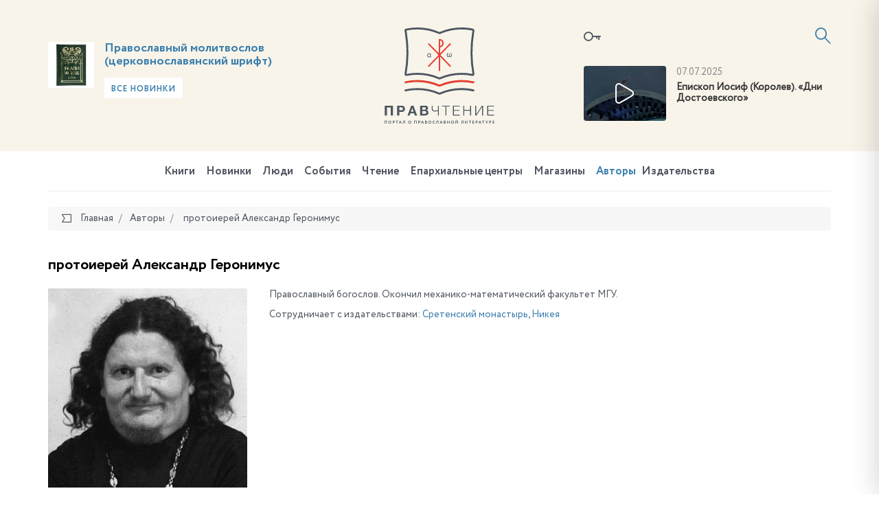

--- FILE ---
content_type: text/html; charset=UTF-8
request_url: https://pravchtenie.ru/avtory/protoierey-aleksandr-geronimus/
body_size: 13490
content:
<!DOCTYPE html>
<html xml:lang="ru" lang="ru">
<head>
    <script>var SITE_ID = 's1';</script>
    <meta http-equiv="x-ua-compatible" content="ie=edge">
    <meta name="viewport" content="width=device-width, initial-scale=1, shrink-to-fit=no">

    <link rel="apple-touch-icon" href="/local/templates/pravchtenie/favicons/apple-icon.png">
    <link rel="apple-touch-icon" sizes="57x57" href="/local/templates/pravchtenie/favicons/apple-icon-57x57.png">
    <link rel="apple-touch-icon" sizes="60x60" href="/local/templates/pravchtenie/favicons/apple-icon-60x60.png">
    <link rel="apple-touch-icon" sizes="72x72" href="/local/templates/pravchtenie/favicons/apple-icon-72x72.png">
    <link rel="apple-touch-icon" sizes="76x76" href="/local/templates/pravchtenie/favicons/apple-icon-76x76.png">
    <link rel="apple-touch-icon" sizes="114x114" href="/local/templates/pravchtenie/favicons/apple-icon-114x114.png">
    <link rel="apple-touch-icon" sizes="120x120" href="/local/templates/pravchtenie/favicons/apple-icon-120x120.png">
    <link rel="apple-touch-icon" sizes="144x144" href="/local/templates/pravchtenie/favicons/apple-icon-144x144.png">
    <link rel="apple-touch-icon" sizes="152x152" href="/local/templates/pravchtenie/favicons/apple-icon-152x152.png">
    <link rel="apple-touch-icon" sizes="180x180" href="/local/templates/pravchtenie/favicons/apple-icon-180x180.png">

    <link type="image/x-icon" href="/local/templates/pravchtenie/favicons/favicon.ico" rel="icon">
    <link rel="icon" type="image/png" href="/local/templates/pravchtenie/favicons/favicon-96x96.png" sizes="96x96">
    <link rel="icon" type="image/png" href="/local/templates/pravchtenie/favicons/favicon-96x96.png" sizes="96x96">
    <link rel="icon" type="image/png" href="/local/templates/pravchtenie/favicons/favicon-32x32.png" sizes="32x32">
    <link rel="icon" type="image/png" href="/local/templates/pravchtenie/favicons/favicon-16x16.png" sizes="16x16">

    <link rel="icon" type="image/png" href="/local/templates/pravchtenie/favicons/android-icon-192x192.png" sizes="192x192">
    <link rel="icon" type="image/png" href="/local/templates/pravchtenie/favicons/android-icon-144x144.png" sizes="144x144">
    <link rel="icon" type="image/png" href="/local/templates/pravchtenie/favicons/android-icon-96x96.png" sizes="96x96">

    <link rel="manifest" href="/local/templates/pravchtenie/favicons/manifest.json">
    <link rel="mask-icon" href="/local/templates/pravchtenie/favicons/safari-pinned-tab.svg" color="#5bbad5">
    <meta name="msapplication-TileColor" content="#da532c">
    <meta name="msapplication-TileImage" content="/local/templates/pravchtenie/favicons/ms-icon-70x70.png" sizes="70x70">
    <meta name="msapplication-TileImage" content="/local/templates/pravchtenie/favicons/ms-icon-144x144.png" sizes="144x144">
    <meta name="msapplication-TileImage" content="/local/templates/pravchtenie/favicons/ms-icon-150x150.png" sizes="150x150">
    <meta name="msapplication-TileImage" content="/local/templates/pravchtenie/favicons/ms-icon-310x310.png" sizes="310x310">
    <meta name="theme-color" content="#ffffff">

    <meta http-equiv="Content-Type" content="text/html; charset=UTF-8" />
<link href="/bitrix/js/ui/design-tokens/dist/ui.design-tokens.css?174652851326358" type="text/css"  rel="stylesheet" />
<link href="/bitrix/js/ui/fonts/opensans/ui.font.opensans.css?17465285142555" type="text/css"  rel="stylesheet" />
<link href="/bitrix/js/main/popup/dist/main.popup.bundle.css?175043285431694" type="text/css"  rel="stylesheet" />
<link href="/bitrix/js/socialservices/css/ss.css?17465285105185" type="text/css"  rel="stylesheet" />
<link href="/local/templates/pravchtenie/css/fonts.min.css?14987286615912" type="text/css"  data-template-style="true"  rel="stylesheet" />
<link href="/local/templates/pravchtenie/css/main.css?15899769821459131" type="text/css"  data-template-style="true"  rel="stylesheet" />
<link href="/local/templates/pravchtenie/components/bitrix/socserv.auth.form/icons/style.css?14987286611957" type="text/css"  data-template-style="true"  rel="stylesheet" />
<script>if(!window.BX)window.BX={};if(!window.BX.message)window.BX.message=function(mess){if(typeof mess==='object'){for(let i in mess) {BX.message[i]=mess[i];} return true;}};</script>
<script>(window.BX||top.BX).message({"pull_server_enabled":"N","pull_config_timestamp":0,"shared_worker_allowed":"Y","pull_guest_mode":"N","pull_guest_user_id":0,"pull_worker_mtime":1746528515});(window.BX||top.BX).message({"PULL_OLD_REVISION":"Для продолжения корректной работы с сайтом необходимо перезагрузить страницу."});</script>
<script>(window.BX||top.BX).message({"JS_CORE_LOADING":"Загрузка...","JS_CORE_NO_DATA":"- Нет данных -","JS_CORE_WINDOW_CLOSE":"Закрыть","JS_CORE_WINDOW_EXPAND":"Развернуть","JS_CORE_WINDOW_NARROW":"Свернуть в окно","JS_CORE_WINDOW_SAVE":"Сохранить","JS_CORE_WINDOW_CANCEL":"Отменить","JS_CORE_WINDOW_CONTINUE":"Продолжить","JS_CORE_H":"ч","JS_CORE_M":"м","JS_CORE_S":"с","JSADM_AI_HIDE_EXTRA":"Скрыть лишние","JSADM_AI_ALL_NOTIF":"Показать все","JSADM_AUTH_REQ":"Требуется авторизация!","JS_CORE_WINDOW_AUTH":"Войти","JS_CORE_IMAGE_FULL":"Полный размер"});</script>

<script src="/bitrix/js/main/core/core.js?1755835166514126"></script>

<script>BX.Runtime.registerExtension({"name":"main.core","namespace":"BX","loaded":true});</script>
<script>BX.setJSList(["\/bitrix\/js\/main\/core\/core_ajax.js","\/bitrix\/js\/main\/core\/core_promise.js","\/bitrix\/js\/main\/polyfill\/promise\/js\/promise.js","\/bitrix\/js\/main\/loadext\/loadext.js","\/bitrix\/js\/main\/loadext\/extension.js","\/bitrix\/js\/main\/polyfill\/promise\/js\/promise.js","\/bitrix\/js\/main\/polyfill\/find\/js\/find.js","\/bitrix\/js\/main\/polyfill\/includes\/js\/includes.js","\/bitrix\/js\/main\/polyfill\/matches\/js\/matches.js","\/bitrix\/js\/ui\/polyfill\/closest\/js\/closest.js","\/bitrix\/js\/main\/polyfill\/fill\/main.polyfill.fill.js","\/bitrix\/js\/main\/polyfill\/find\/js\/find.js","\/bitrix\/js\/main\/polyfill\/matches\/js\/matches.js","\/bitrix\/js\/main\/polyfill\/core\/dist\/polyfill.bundle.js","\/bitrix\/js\/main\/core\/core.js","\/bitrix\/js\/main\/polyfill\/intersectionobserver\/js\/intersectionobserver.js","\/bitrix\/js\/main\/lazyload\/dist\/lazyload.bundle.js","\/bitrix\/js\/main\/polyfill\/core\/dist\/polyfill.bundle.js","\/bitrix\/js\/main\/parambag\/dist\/parambag.bundle.js"]);
</script>
<script>BX.Runtime.registerExtension({"name":"ui.design-tokens","namespace":"window","loaded":true});</script>
<script>BX.Runtime.registerExtension({"name":"ui.fonts.opensans","namespace":"window","loaded":true});</script>
<script>BX.Runtime.registerExtension({"name":"main.popup","namespace":"BX.Main","loaded":true});</script>
<script>BX.Runtime.registerExtension({"name":"popup","namespace":"window","loaded":true});</script>
<script>BX.Runtime.registerExtension({"name":"jquery","namespace":"window","loaded":true});</script>
<script>BX.Runtime.registerExtension({"name":"jsrender","namespace":"window","loaded":true});</script>
<script>(window.BX||top.BX).message({"LANGUAGE_ID":"ru","FORMAT_DATE":"DD.MM.YYYY","FORMAT_DATETIME":"DD.MM.YYYY HH:MI:SS","COOKIE_PREFIX":"BITRIX_SM","SERVER_TZ_OFFSET":"10800","UTF_MODE":"Y","SITE_ID":"s1","SITE_DIR":"\/","USER_ID":"","SERVER_TIME":1769089286,"USER_TZ_OFFSET":0,"USER_TZ_AUTO":"Y","bitrix_sessid":"42a99056fc5d7c95e3334eb0cbd54301"});</script>


<script src="/bitrix/js/pull/protobuf/protobuf.js?1746528515274055"></script>
<script src="/bitrix/js/pull/protobuf/model.js?174652851570928"></script>
<script src="/bitrix/js/main/core/core_promise.js?17465285175220"></script>
<script src="/bitrix/js/rest/client/rest.client.js?174652851017414"></script>
<script src="/bitrix/js/pull/client/pull.client.js?174652851583861"></script>
<script src="/bitrix/js/main/popup/dist/main.popup.bundle.js?1762510412119952"></script>
<script src="/bitrix/js/socialservices/ss.js?17465285101419"></script>
<script src="/bitrix/js/main/jquery/jquery-1.12.4.min.js?174652851797163"></script>
<script>
					(function () {
						"use strict";

						var counter = function ()
						{
							var cookie = (function (name) {
								var parts = ("; " + document.cookie).split("; " + name + "=");
								if (parts.length == 2) {
									try {return JSON.parse(decodeURIComponent(parts.pop().split(";").shift()));}
									catch (e) {}
								}
							})("BITRIX_CONVERSION_CONTEXT_s1");

							if (cookie && cookie.EXPIRE >= BX.message("SERVER_TIME"))
								return;

							var request = new XMLHttpRequest();
							request.open("POST", "/bitrix/tools/conversion/ajax_counter.php", true);
							request.setRequestHeader("Content-type", "application/x-www-form-urlencoded");
							request.send(
								"SITE_ID="+encodeURIComponent("s1")+
								"&sessid="+encodeURIComponent(BX.bitrix_sessid())+
								"&HTTP_REFERER="+encodeURIComponent(document.referrer)
							);
						};

						if (window.frameRequestStart === true)
							BX.addCustomEvent("onFrameDataReceived", counter);
						else
							BX.ready(counter);
					})();
				</script>



<script src="/local/templates/pravchtenie/js/jquery.min.js?149872866197163"></script>
<script src="/local/templates/pravchtenie/js/modernizr-custom.js?14987286612233"></script>
<script src="/local/templates/pravchtenie/js/main.js?1562918386596106"></script>
<script src="/local/templates/pravchtenie/js/init.js?14987286617138"></script>
<script src="/local/templates/pravchtenie/js/flatpickr_fixed.min.js?149872866128592"></script>
<script src="/local/templates/pravchtenie/js/flatpickr.l10n.ru.js?1498728661765"></script>
<script src="/local/templates/pravchtenie/js/auth_register.js?154944688815660"></script>
<script src="/local/templates/pravchtenie/js/subscribe.js?14987286613423"></script>
<script src="/local/templates/pravchtenie/script.js?1498728661364"></script>
<script src="/local/components/datainlife/iblocksearch/templates/.default/script.js?15387292574502"></script>
<script src="/bitrix/components/datainlife/iblocksearch/templates/.default/jsrender.js?174652856717301"></script>
<script src="/local/templates/pravchtenie/components/bitrix/menu/top/script.js?1498728661161"></script>
<script src="/local/templates/pravchtenie/components/bitrix/news.list/testimonials/script.js?14987286612002"></script>

    <title>Правчтение - протоиерей Александр Геронимус</title>

    <meta property="og:title" content="протоиерей Александр Геронимус"/>
    <meta property="og:description" content="Православный богослов. Окончил механико-математический факультет МГУ."/>
    <meta property="og:image" content="https://pravchtenie.ru/upload/resize_cache/iblock/5f0/290_290_1821712164bebe8964a3cb4f91f48bb72/5f08dadb7b03035c4196c549a43f4489.png"/>
    <meta property="og:url" content="https://pravchtenie.ru/avtory/protoierey-aleksandr-geronimus/"/>
    <meta property="fb:app_id" content="1470298583000371"/>

    <!-- HTML5 Shim and Respond.js IE8 support of HTML5 elements and media queries -->
    <!-- WARNING: Respond.js doesn't work if you view the page via file:// -->
    <!--[if lt IE 9]>
    <script src="https://oss.maxcdn.com/html5shiv/3.7.2/html5shiv.min.js"></script>
    <script src="https://oss.maxcdn.com/respond/1.4.2/respond.min.js"></script>
    <![endif]-->
</head>
<body>

<!-- Yandex.Metrika counter -->
<script type="text/javascript">
    (function (d, w, c) {
        (w[c] = w[c] || []).push(function() {
            try {
                w.yaCounter41878314 = new Ya.Metrika({
                    id:41878314,
                    clickmap:true,
                    trackLinks:true,
                    accurateTrackBounce:true
                });
            } catch(e) { }
        });

        var n = d.getElementsByTagName("script")[0],
            s = d.createElement("script"),
            f = function () { n.parentNode.insertBefore(s, n); };
        s.type = "text/javascript";
        s.async = true;
        s.src = "https://mc.yandex.ru/metrika/watch.js";

        if (w.opera == "[object Opera]") {
            d.addEventListener("DOMContentLoaded", f, false);
        } else { f(); }
    })(document, window, "yandex_metrika_callbacks");
</script>
<noscript><div><img src="https://mc.yandex.ru/watch/41878314" style="position:absolute; left:-9999px;" alt="" /></div></noscript>
<!-- /Yandex.Metrika counter -->
<script>
    (function(i,s,o,g,r,a,m){i['GoogleAnalyticsObject']=r;i[r]=i[r]||function(){
            (i[r].q=i[r].q||[]).push(arguments)},i[r].l=1*new Date();a=s.createElement(o),
        m=s.getElementsByTagName(o)[0];a.async=1;a.src=g;m.parentNode.insertBefore(a,m)
    })(window,document,'script','https://www.google-analytics.com/analytics.js','ga');

    ga('create', 'UA-89529371-1', 'auto');
    ga('send', 'pageview');

</script>
<div id="fb-root"></div>
<script>(function(d, s, id) {
    var js, fjs = d.getElementsByTagName(s)[0];
    if (d.getElementById(id)) return;
    js = d.createElement(s); js.id = id;
    js.src = "//connect.facebook.net/ru_RU/sdk.js#xfbml=1&version=v2.8";
    fjs.parentNode.insertBefore(js, fjs);
}(document, 'script', 'facebook-jssdk'));</script><div id="panel"></div>

<div class="page">
    <header class="header">
        <div class="container">
            <div class="row">
                <div class="col-xs-4 col-xs-push-8">
                    <div class="inform">
                            <a href="#modal-login" data-toggle="modal" data-target="#modal-login" class="inform__lk"><i class="icon-key"></i></a>

    <div class="modal fade" id="modal-login" tabindex="-1" role="dialog">
        <div class="modal-dialog modal-md" role="document">
            <div class="modal-content">
                <div class="modal-header">
                    <button type="button" class="close" data-dismiss="modal" aria-label="Close"><span class="icon-close"></span></button>
                    <h4 class="modal-title">
                        <span>Вход в личный кабинет</span>
                    </h4>
                </div>
                <div class="modal-body">
                    <form name="system_auth_form6zOYVN" method="post" target="_top" class="js-form-auth" action="/auth/">

                                                    <input type="hidden" name="backurl" value="/avtory/protoierey-aleksandr-geronimus/"/>
                                                                        <input type="hidden" name="AUTH_FORM" value="Y"/>
                        <input type="hidden" name="TYPE" value="AUTH"/>
                        <input type="hidden" id="USER_REMEMBER_frm" name="USER_REMEMBER" class="js-remember" value="Y"/>


                        <div class="row">
                            <div class="row-height">
                                <div class="col-sm-6 col-sm-height col-bottom">
                                    <div class="form-group">
                                        <label for="field-login" class="control-label">Логин<span class="text-danger">*</span></label>
                                        <input type="text" name="USER_LOGIN" class="form-control js-login" id="field-login" placeholder="Логин" value="">
                                    </div>
                                    <div class="form-group">
                                        <label for="field-password" class="control-label">Пароль <span class="text-danger">*</span></label>
                                        <input type="password" name="USER_PASSWORD" maxlength="50" size="17" autocomplete="off" class="form-control js-password" id="field-password" placeholder="Пароль">
                                    </div>
                                    <div class="form-group">
                                        <button type="submit" name="Login" class="btn btn-primary btn-block">Войти</button>
                                    </div>
                                </div>
                                <div class="col-sm-6 col-sm-height col-bottom">

                                    <div class="form-group">
                                        <div class="form-social">
                                            <div class="h3">
                                                Войти, используя аккаунты<br>социальных сетех
                                            </div>
                                                <script type="text/javascript">
        function BxSocServPopup(id) {
            var content = BX("bx_socserv_form_" + id);
            if (content) {
                var popup = BX.PopupWindowManager.create("socServPopup" + id, BX("bx_socserv_icon_" + id), {
                    autoHide: true,
                    closeByEsc: true,
                    angle: {offset: 24},
                    content: content,
                    offsetTop: 3
                });

                popup.show();

                var input = BX.findChild(content, {'tag': 'input', 'attribute': {'type': 'text'}}, true);
                if (input) {
                    input.focus();
                }

                var button = BX.findChild(content, {'tag': 'input', 'attribute': {'type': 'submit'}}, true);
                if (button) {
                    button.className = 'btn btn-primary';
                }
            }
        }
    </script>
    <h3>
        Регистрация, используя аккаунты социальных сетей    </h3><br>
    <div class="form-group">
        <div class="form-social">
            <ul class="list-unstyled list-inline social text-left">
                                    <li>
                    <a id="bx_socserv_icon_Facebook" class="icon-facebook bx-authform-social-icon" href="javascript:void(0)" onclick="BX.util.popup('https://www.facebook.com/dialog/oauth?client_id=1470298583000371&amp;redirect_uri=https%3A%2F%2Fpravchtenie.ru%2Fbitrix%2Ftools%2Foauth%2Ffacebook.php&amp;scope=email&amp;display=popup&amp;state=site_id%3Ds1%26backurl%3D%252Favtory%252Fprotoierey-aleksandr-geronimus%252F%253Fcheck_key%253Db6146ec0bd95648a2643303031a2f1df%26redirect_url%3D%252Favtory%252Fprotoierey-aleksandr-geronimus%252F', 680, 600)" title="Facebook"></a>
                                        </li>                    <li>
                    <a id="bx_socserv_icon_VKontakte" class="icon-vkontakte bx-authform-social-icon" href="javascript:void(0)" onclick="BX.util.popup('https://id.vk.ru/authorize?client_id=5668223&amp;redirect_uri=https%3A%2F%2Fpravchtenie.ru%2Fbitrix%2Ftools%2Foauth%2Fvkontakte.php&amp;scope=friends,offline,email&amp;response_type=code&amp;code_challenge_method=S256&amp;code_challenge=FfYx8hmkYddIStAvIgsRUa3lfRIVO2PimC3ca_k00Fs&amp;state=[base64]%3D', 660, 425)" title="ВКонтакте"></a>
                                        </li>                    <li>
                    <a id="bx_socserv_icon_YandexOAuth" class="icon-yandex bx-authform-social-icon" href="javascript:void(0)" onclick="BX.util.popup('https://oauth.yandex.ru/authorize?response_type=code&amp;client_id=c6a54d06c1af4faeb38792e3f922f779&amp;display=popup&amp;redirect_uri=https%3A%2F%2Fpravchtenie.ru%2Fbitrix%2Ftools%2Foauth%2Fyandex.php&amp;force_confirm=yes&amp;state=site_id%3Ds1%26backurl%3D%252Favtory%252Fprotoierey-aleksandr-geronimus%252F%253Fcheck_key%253Db6146ec0bd95648a2643303031a2f1df%26mode%3Dopener%26redirect_url%3D%252Favtory%252Fprotoierey-aleksandr-geronimus%252F', 680, 600)" title="Яндекс"></a>
                                        </li>                    <li>
                    <a id="bx_socserv_icon_Bitrix24Net" class="icon-bitrix24 bx-authform-social-icon" href="javascript:void(0)" onclick="BX.util.popup('https://auth2.bitrix24.net/oauth/authorize/?user_lang=ru&amp;client_id=ext.58418e8363b4e7.34001107&amp;redirect_uri=https%3A%2F%2Fpravchtenie.ru%2Favtory%2Fprotoierey-aleksandr-geronimus%2F%3Fauth_service_id%3DBitrix24Net&amp;scope=auth&amp;response_type=code&amp;mode=popup&amp;state=s1.0.671870d0c1067229a40a5a056fefe884d780874f5c0e645226366cb6', 800, 600)" title="Битрикс24"></a>
                                        </li>            </ul>
        </div>
    </div>

                                        </div>
                                    </div>
                                    <div class="form-group">
                                        <a href="/auth/?register=yes&amp;register=yes&amp;backurl=%2Favtory%2Fprotoierey-aleksandr-geronimus%2F" class="btn btn-primary btn-block">Регистрация</a>
                                    </div>
                                </div>
                            </div>
                        </div>
                        <div class="form-forgot-password"><a href="/auth/?register=yes&amp;forgot_password=yes&amp;backurl=%2Favtory%2Fprotoierey-aleksandr-geronimus%2F">Забыли свой пароль?</a></div>
                    </form>
                </div>
            </div>
        </div>
    </div>

                        <a href="#"
                           id="nav-expander"
                           class="nav-expander">
                            <i class="icon-menu"></i>
                        </a>

                        

<script>
    var catalog_folder = '/books/';
    var iblock_search_input_section_id = 'di-search-section-id-input';
</script>

<div class="search">
    <div class="search__container">
        <form action="/search/" class="search-form" autocomplete="off">
            <input id="di-search-input" name="q" type="text" class="form-control" placeholder="Поиск">
            <input type="submit" style="display: none">
            <a href="#" class="search__icon"><i class="icon-search"></i></a>
        </form>
        <div class="search-result" id="di-search-result"></div>
    </div>
</div>
<script id="searchResultTemplate" type="text/x-jsrender">
    <div class="row">
            {{if BOOKS.length > 0}}
            <div class="col-sm-6">
                <h5>Книги</h5>
                {{for BOOKS}}
                    <div class="search-book">
                        <div class="search-book__img">
                            {{if DETAIL_PICTURE}}
                                <img src="{{attr:DETAIL_PICTURE}}" alt="{{attr:NAME}}"/>
                            {{/if}}
                                {{if !DETAIL_PICTURE}}
                                <span class="no-image"></span>
                                {{/if}}
                        </div>
                        <div class="search-book__content">
                            <div class="search-book__bottom">
                                <div class="search-book__title">
                                    <div><a href="{{attr:DETAIL_PAGE_URL}}">{{:NAME}}</a></div>
                                </div>
                               {{if AUTHOR}}
                                <div class="search-book__author">
		                            Автор: <b><a href="{{attr:AUTHOR.LINK}}">{{:AUTHOR.NAME}}</a></b>
		                        </div>
		                        {{/if}}
                            </div>
                        </div>
                    </div>
                {{/for}}
            </div>
            {{/if}}
        {{if DIGEST.length > 0}}
        <div class="col-sm-6">
            <h5>Обзоры, новости, события, статьи</h5>
                {{for DIGEST}}
                    <div class="search-book is-separate">
                        <div class="search-book__img">
                            <a href="{{attr:DETAIL_PAGE_URL}}">
                                {{if DETAIL_PICTURE}}
                                <img src="{{attr:DETAIL_PICTURE}}" alt="{{attr:NAME}}"/>
                                {{/if}}
                                {{if !DETAIL_PICTURE}}
                                <span class="no-image"></span>
                                {{/if}}
                            </a>
                        </div>
                        <div class="search-book__content">
                            <time class="search-book__time">{{:DATE_CREATE}}</time>
                            <div class="search-book__bottom">
                                <div class="search-book__title">
                                    <div>{{>LINK_TITLE}} <a href="{{attr:DETAIL_PAGE_URL}}">{{:NAME}}</a></div>
                                </div>
                                {{if AUTHOR}}
                                <div class="search-book__author">
		                            Автор: <b><a href="{{attr:AUTHOR.LINK}}">{{:AUTHOR.NAME}}</a></b>
		                        </div>
		                        {{/if}}
                            </div>
                        </div>
                    </div>
                {{/for}}
        </div>
        {{/if}}
    </div>
    <h5>Категории</h5>
    <div class="row">
    {{if BOOK_SECTIONS}}
        <div class="col-sm-6">
            <ul class="search-menu">
            {{for BOOK_SECTIONS}}
                <li><a href="{{attr:LINK}}">{{>NAME}} ({{>CNT}})</a></li>
            {{/for}}
            </ul>
        </div>
    {{/if}}
    {{if DIGEST_TYPES.length > 0}}
        <div class="col-sm-6">
            <ul class="search-menu">
            {{for DIGEST_TYPES}}
                <li><a href="{{attr:LINK}}">{{>NAME}} ({{>CNT}})</a></li>
            {{/for}}
            </ul>
        </div>
    {{/if}}
    </div>
    <div class="row">
        <div class="col-sm-6"><b>{{>CNT_TITLE}}</b></div>
        <div class="col-sm-6"><a href="/search/?q={{attr:QUERY}}" class="search-link-full"><b>Полный поиск по сайту</b></a></div>
    </div>
</script>

<script type="text/javascript">
    $('#di-search-input').smartSearch({"result":"#di-search-result","dataProvider":"","catalogFolder":"\/books\/","jsTemplate":"searchResultTemplate","input_id":"di-search-input"});
</script>                    </div>
                    <div class="video">
                <div class="video__img">
        <!--
            Если нет картинки для видео, добавляем класс no-video к DIV c классом video__img
            Внутри ссылки убираем тег img
        -->
        <a href="Array" class="popup-youtube">
            <img src="/upload/iblock/d42/28iwa5anwnpftvfllmz49htha30tsg6i.jpg" alt="">
        </a>
    </div>
    <div class="video__content">
        <time>07.07.2025</time>
        <a href="Array" class="video__title popup-youtube">
            Епископ Иосиф (Королев). «Дни Достоевского»        </a>
    </div>
    </div>                </div>
                <div class="col-xs-4">
                    <div class="logo-block">
                        <a href="/"
                           class="logo">
                            <img src="/local/templates/pravchtenie/images/logo.svg"
                                 alt="">
                            <img class="logo-m"
                                 src="/local/templates/pravchtenie/images/logo-m.svg"
                                 alt="">
                        </a>
                    </div>
                </div>
                <div class="col-xs-4 col-xs-pull-8">

<!--                --><!---->
<!--                    -->
                    <div class="slogan" id="bx_651765591_29515">
            <div class="slogan__img">
                <a href="/books/bogosluzhebnaya-literatura/pravoslavnyy-molitvoslov-tserkovnoslavyanskiy-shrift-1769085684.5284/"><img src="/upload/resize_cache/iblock/cf3/167_167_1821712164bebe8964a3cb4f91f48bb72/sd83a0c1pmhk2m39q67h9myhbdmq7d4a.jpg" alt="" style="border-radius: 0"></a>
            </div>

            <div class="slogan__content">

                <h3><a href="/books/bogosluzhebnaya-literatura/pravoslavnyy-molitvoslov-tserkovnoslavyanskiy-shrift-1769085684.5284/">Православный молитвослов (церковнославянский шрифт)</a></h3>

                                <a href="/books/?new=y" class="btn btn-light btn-sm">Все новинки</a>
            </div>
        </div>

    
                </div>
            </div>
        </div>
    </header>

        <nav class="navbar-mobile">
        <a href="#" id="nav-close" class="nav-close">
            <i class="icon-close"></i>
        </a>
        <ul class="nav navbar-nav">
            
<!--<ul class="nav navbar-nav">-->
    
    
    
        <li class="is-child ">
        <a href="/books/">
            Книги        </a>
            <ul>
                
                        
                        
                        
    
    
                                                            <li ><a href="/books/svyashchennoe-pisanie/">Священное Писание</a></li>
                            

                        
                        
                        
    
    
                                                            <li ><a href="/books/bogosluzhebnaya-literatura/">Богослужебная литература</a></li>
                            

                        
                        
                        
    
    
                                                            <li ><a href="/books/molitvoslovy-i-akafisty/">Молитвословы и акафисты</a></li>
                            

                        
                        
                        
    
    
                                                            <li ><a href="/books/bogoslovie/">Богословие</a></li>
                            

                        
                        
                        
    
    
                                                            <li ><a href="/books/o-tainstvakh-tserkvi/">О Таинствах Церкви</a></li>
                            

                        
                        
                        
    
    
                                                            <li ><a href="/books/bogoslovie-ikony/">Богословие иконы</a></li>
                            

                        
                        
                        
    
    
                                                            <li ><a href="/books/bibleistika/">Библеистика</a></li>
                            

                        
                        
                        
    
    
                                                            <li ><a href="/books/missionerskaya-literatura/">Миссионерская литература</a></li>
                            

                        
                        
                        
    
    
                                                            <li ><a href="/books/periodika/">Периодика</a></li>
                            

                        
                        
                        
    
    
                                                            <li ><a href="/books/sovremennaya-poeziya/">Современная поэзия</a></li>
                            

                        
                        
                        
    
    
                                                            <li ><a href="/books/sovremennaya-proza/">Современная проза</a></li>
                            

                        
                        
                        
    
    
                                                            <li ><a href="/books/svyatootecheskaya-literatura/">Святоотеческая литература</a></li>
                            

                        
                        
                        
    
    
                                                            <li ><a href="/books/patrologiya/">Патрология</a></li>
                            

                        
                        
                        
    
    
                                                            <li ><a href="/books/istoriya-tserkvi/">История Церкви</a></li>
                            

                        
                        
                        
    
    
                                                            <li ><a href="/books/katekhizicheskaya-literatura/">Катехизическая литература</a></li>
                            

                        
                        
                        
    
    
                                                            <li ><a href="/books/tserkovnoe-pravo/">Церковное право</a></li>
                            

                        
                        
                        
    
    
                                                            <li ><a href="/books/agiografiya-zhitiya-svyatykh/">Агиография (Жития святых)</a></li>
                            

                        
                        
                        
    
    
                                                            <li ><a href="/books/podvizhniki-blagochestiya/">Подвижники благочестия</a></li>
                            

                        
                        
                        
    
    
                                                            <li ><a href="/books/novomucheniki-i-ispovedniki/">Новомученики и исповедники</a></li>
                            

                        
                        
                        
    
    
                                                            <li ><a href="/books/propovedi-i-poucheniya/">Проповеди и поучения</a></li>
                            

                        
                        
                        
    
    
                                                            <li ><a href="/books/semya-malaya-tserkov/">Семья - малая Церковь</a></li>
                            

                        
                        
                        
    
    
                                                            <li ><a href="/books/detyam-o-tserkvi/">Детям о Церкви</a></li>
                            

                        
                        
                        
    
    
                                                            <li ><a href="/books/detskaya-literatura/">Детская литература</a></li>
                            

                        
                        
                        
    
    
                                                            <li ><a href="/books/khudozhestvennaya-literatura/">Художественная литература</a></li>
                            

                        
                        
                        
    
    
                                                            <li ><a href="/books/memuary-i-publitsistika/">Мемуары и публицистика</a></li>
                            

                        
                        
                        
    
    
                                                            <li ><a href="/books/uchebnaya-literatura/">Учебная литература</a></li>
                            

                        
                        
                        
    
    
                                                            <li ><a href="/books/osnovy-pravoslavnoy-kultury/">Основы православной культуры</a></li>
                            

                        
                        
                        
    
    
                                                            <li ><a href="/books/pedagogika-i-psikhologiya/">Педагогика и психология</a></li>
                            

                        
                        
                        
    
    
                                                            <li ><a href="/books/pravoslavie-i-kultura/">Православие и культура</a></li>
                            

                        
                        
                        
    
    
                                                            <li ><a href="/books/antologiya-filosofskoy-mysli/">Антология философской мысли</a></li>
                            

                        
                        
                        
    
    
                                                            <li ><a href="/books/istoriya-otechestva/">История Отечества</a></li>
                            

                        
                        
                        
    
    
                                                            <li ><a href="/books/tserkov-i-molodezh/">Церковь и молодежь</a></li>
                            

                        
                        
                        
    
    
                                                            <li ><a href="/books/putevoditeli-spravochniki-kalendari/">Путеводители, справочники, календари</a></li>
                            

                        
                        
                        
    
    
                                                            <li ><a href="/books/raznoe/">Разное</a></li>
                            

                        
                        
                        
            </ul></li>    
    
                                                            <li ><a href="/digest-books/">Новинки</a></li>
                            

                        
                        
                        
    
    
                                                            <li ><a href="/people/">Люди</a></li>
                            

                        
                        
                        
    
    
                                                            <li ><a href="/sobytiya/">События</a></li>
                            

                        
                        
                        
    
    
                                                            <li ><a href="/chtenie/">Чтение</a></li>
                            

                        
                        
                        
    
    
                                                            <li ><a href="/roc/">Епархиальные центры</a></li>
                            

                        
                        
                        
    
    
                                                            <li ><a href="/shop/">Магазины</a></li>
                            

                        
                        
                        
    
    
                                                            <li class="is-active"><a href="/avtory/">Авторы</a></li>
                            

                        
                        
                        
    
    
                                                            <li ><a href="/izdatelstva/">Издательства</a></li>
                            

                        
                        
                        
                        
<!--                    </ul>-->

                    
        </ul>
    </nav>

    <nav class="navbar">
        <div class="container">
            <div class="navbar__inner">
        <ul class="nav navbar-nav">
        
        
        
                <li class="is-child ">
            <a href="/books/">
                Книги            </a>
            <div class="navbar-nav__sub  ">
                <ul>
                    
                            
                            
                            
        
        
                                                                    <li ><a
                                                href="/books/svyashchennoe-pisanie/">Священное Писание</a></li>
                                

                            
                            
                            
        
        
                                                                    <li ><a
                                                href="/books/bogosluzhebnaya-literatura/">Богослужебная литература</a></li>
                                

                            
                            
                            
        
        
                                                                    <li ><a
                                                href="/books/molitvoslovy-i-akafisty/">Молитвословы и акафисты</a></li>
                                

                            
                            
                            
        
        
                                                                    <li ><a
                                                href="/books/bogoslovie/">Богословие</a></li>
                                

                            
                            
                            
        
        
                                                                    <li ><a
                                                href="/books/o-tainstvakh-tserkvi/">О Таинствах Церкви</a></li>
                                

                            
                            
                            
        
        
                                                                    <li ><a
                                                href="/books/bogoslovie-ikony/">Богословие иконы</a></li>
                                

                            
                            
                            
        
        
                                                                    <li ><a
                                                href="/books/bibleistika/">Библеистика</a></li>
                                

                            
                            
                            
        
        
                                                                    <li ><a
                                                href="/books/missionerskaya-literatura/">Миссионерская литература</a></li>
                                

                            
                            
                            
        
        
                                                                    <li ><a
                                                href="/books/periodika/">Периодика</a></li>
                                

                            
                            
                            
        
        
                                                                    <li ><a
                                                href="/books/sovremennaya-poeziya/">Современная поэзия</a></li>
                                

                            
                            
                            
        
        
                                                                    <li ><a
                                                href="/books/sovremennaya-proza/">Современная проза</a></li>
                                

                            
                            
                            
        
        
                                                                    <li ><a
                                                href="/books/svyatootecheskaya-literatura/">Святоотеческая литература</a></li>
                                

                            
                            
                            
        
        
                                                                    <li ><a
                                                href="/books/patrologiya/">Патрология</a></li>
                                

                            
                            
                            
        
        
                                                                    <li ><a
                                                href="/books/istoriya-tserkvi/">История Церкви</a></li>
                                

                            
                            
                            
        
        
                                                                    <li ><a
                                                href="/books/katekhizicheskaya-literatura/">Катехизическая литература</a></li>
                                

                            
                            
                            
        
        
                                                                    <li ><a
                                                href="/books/tserkovnoe-pravo/">Церковное право</a></li>
                                

                            
                            
                            
        
        
                                                                    <li ><a
                                                href="/books/agiografiya-zhitiya-svyatykh/">Агиография (Жития святых)</a></li>
                                

                            
                            
                            
        
        
                                                                    <li ><a
                                                href="/books/podvizhniki-blagochestiya/">Подвижники благочестия</a></li>
                                

                            
                            
                            
        
        
                                                                    <li ><a
                                                href="/books/novomucheniki-i-ispovedniki/">Новомученики и исповедники</a></li>
                                

                            
                            
                            
        
        
                                                                    <li ><a
                                                href="/books/propovedi-i-poucheniya/">Проповеди и поучения</a></li>
                                

                            
                            
                            
        
        
                                                                    <li ><a
                                                href="/books/semya-malaya-tserkov/">Семья - малая Церковь</a></li>
                                

                            
                            
                            
        
        
                                                                    <li ><a
                                                href="/books/detyam-o-tserkvi/">Детям о Церкви</a></li>
                                

                            
                            
                            
        
        
                                                                    <li ><a
                                                href="/books/detskaya-literatura/">Детская литература</a></li>
                                

                            
                            
                            
        
        
                                                                    <li ><a
                                                href="/books/khudozhestvennaya-literatura/">Художественная литература</a></li>
                                

                            
                            
                            
        
        
                                                                    <li ><a
                                                href="/books/memuary-i-publitsistika/">Мемуары и публицистика</a></li>
                                

                            
                            
                            
        
        
                                                                    <li ><a
                                                href="/books/uchebnaya-literatura/">Учебная литература</a></li>
                                

                            
                            
                            
        
        
                                                                    <li ><a
                                                href="/books/osnovy-pravoslavnoy-kultury/">Основы православной культуры</a></li>
                                

                            
                            
                            
        
        
                                                                    <li ><a
                                                href="/books/pedagogika-i-psikhologiya/">Педагогика и психология</a></li>
                                

                            
                            
                            
        
        
                                                                    <li ><a
                                                href="/books/pravoslavie-i-kultura/">Православие и культура</a></li>
                                

                            
                            
                            
        
        
                                                                    <li ><a
                                                href="/books/antologiya-filosofskoy-mysli/">Антология философской мысли</a></li>
                                

                            
                            
                            
        
        
                                                                    <li ><a
                                                href="/books/istoriya-otechestva/">История Отечества</a></li>
                                

                            
                            
                            
        
        
                                                                    <li ><a
                                                href="/books/tserkov-i-molodezh/">Церковь и молодежь</a></li>
                                

                            
                            
                            
        
        
                                                                    <li ><a
                                                href="/books/putevoditeli-spravochniki-kalendari/">Путеводители, справочники, календари</a></li>
                                

                            
                            
                            
        
        
                                                                    <li ><a
                                                href="/books/raznoe/">Разное</a></li>
                                

                            
                            
                            
                    </ul></li>        
        
                                                                    <li class=" ">
                                        <a href="/digest-books/">Новинки</a>
                                        
                                    </li>

                                

                            
                            
                            
        
        
                                                                    <li class=" ">
                                        <a href="/people/">Люди</a>
                                        
                                    </li>

                                

                            
                            
                            
        
        
                                                                    <li class=" ">
                                        <a href="/sobytiya/">События</a>
                                        
                                    </li>

                                

                            
                            
                            
        
        
                                                                    <li class=" ">
                                        <a href="/chtenie/">Чтение</a>
                                        
                                    </li>

                                

                            
                            
                            
        
        
                                                                    <li class=" ">
                                        <a href="/roc/">Епархиальные центры</a>
                                        
                                    </li>

                                

                            
                            
                            
        
        
                                                                    <li class=" ">
                                        <a href="/shop/">Магазины</a>
                                        
                                    </li>

                                

                            
                            
                            
        
        
                                                                    <li class="  is-active">
                                        <a href="/avtory/">Авторы</a>
                                        
                                    </li>

                                

                            
                            
                            
        
        
                                                                    <li class=" ">
                                        <a href="/izdatelstva/">Издательства</a>
                                        
                                    </li>

                                

                            
                            
                            
                            
                        </ul>

                                    </div>
        </div>
    </nav>
        <main class="main">
        <div class="container">
          <ul class="breadcrumb"><li><i class="icon-bookmark"></i></li>
<li><a href="/" title="Главная"><span>Главная</span></a></li>
			<li id="bx_breadcrumb_0" itemscope="" itemtype="http://data-vocabulary.org/Breadcrumb">
				
				<a href="/avtory/" title="Авторы" itemprop="url">
					<span itemprop="title">Авторы</span>
				</a>
			</li>
			<li>
				<i class="fa fa-angle-right"></i>
				<span>протоиерей Александр Геронимус</span>
			</li></ul>            
            <div class="title-page">
    <h1>
        протоиерей Александр Геронимус    </h1>
</div>


<div class="author">
      <div class="author__img">
      <img src="/upload/resize_cache/iblock/5f0/290_290_1821712164bebe8964a3cb4f91f48bb72/5f08dadb7b03035c4196c549a43f4489.png" alt>
    </div>
    <div class="author__content">
        <div class="author__description">

      Православный богослов. Окончил механико-математический факультет МГУ.    </div>
    <div class="author__info">
      <ul class="list-unstyled list-inline text-uppercase">
        
        
              </ul>
              <div class="author__partners">
          Сотрудничает с издательствами: <a href="/izdatelstva/sretenie/">Сретенский монастырь</a>, <a href="/izdatelstva/nikeabooks/">Никея</a>        </div>
          </div>
  </div>
</div>





<!-- закрываем .container --></div>
<div class="js_slider_place_23456007">
    </div>
<!-- октрываем .container -->
<div class="container">
    <script>
        $(document).ready(function () {
            if ($('.js_slider_place_23456007').length > 0) {
                $(".js_slider_place_23456007").load("/local/tools/ajax/slider.php", {'AREA_FILE_SHOW':'file','AREA_FILE_SUFFIX':'inc','COMPONENT_TEMPLATE':'.default','EDIT_TEMPLATE':'','FILTER':{'=PROPERTY_AUTHORS':'6758'},'TITLE':'Книги автора протоиерей Александр Геронимус','AFTER_SLIDER_BTN':'&lt;a href=&quot;/books/?author=6758&quot; class=&quot;btn btn-light btn-sm&quot;&gt;Все книги данного автора&lt;/a&gt;','PATH':'/local/include/components/slider_book.php'});
            }
        });
    </script>

<div class="author__link">
    <a href="/avtory/">К списку авторов на сайте</a>
</div>


    <div class="testimonials-heading" id="comment">
                    <a href="#modal-login" class="btn btn-primary is-icon" data-toggle="modal" data-target="#modal-login">
                                <i class="icon-message"></i> Добавить отзыв
            </a>
            <h3 class="title-dash is-left">Отзывы</h3>
    </div>
    <div class="js-testimonials-list">
    </div>



</div>
</main>

<footer class="footer">
    <div class="container">
        <div class="js-toggle-footer footer-toggle is-collapse"><i
                    class="icon-upload"></i></div>

        <div class="row footer-small is-active">
            <div class="col-sm-12 col-md-5">
                <div class="row">
                    <div class="col-xs-6 col-sm-5 col-md-12">
                        <div class="row">
                            <div class="col-xs-12 col-md-7">
                                <ul class="list-unstyled menu">
                                    <li><a href="/">Дайджест</a></li>
                                    <li><a href="/novosti/">Новости</a></li>
                                    <li><a href="/nado-posetit/">Анонсы</a></li>
                                    <li><a href="/digest-books/">Новинки</a></li>
                                    <li><a href="/obzory/">Обзоры</a></li>
                                    <li><a href="/podborki/">Подборки</a></li>
                                    <li><a href="/avtorskie-kolonki/">Авторская колонка</a></li>
                                    <li><a href="/chelovek-nedeli/">Человек недели</a></li>
                                    <li><a href="/razgovor-s-professionalom/">Разговор с профессионалом</a></li>
                                    <li><a href="/praktika-chteniya/">Моя книга</a></li>
                                    <li><a href="/sovremennaya-proza/">Современная проза</a></li>
                                    <li><a href="/sovremennaya-poeziya/">Современная поэзия</a></li>
                                    <li><a href="/konkursy-i-premii/">Конкурсы и премии</a></li>
                                    <li><a href="/foto/">Фото</a></li>
                                    <li><a href="/video_play/">Видео</a></li>
                                </ul>
                            </div>
                            <div class="col-xs-12 col-md-5">
                                <ul class="list-unstyled menu">
                                    <li><a href="/katalog/">Каталог</a></li>
                                    <li><a href="/books/">Книги</a></li>
                                    <li><a href="/izdatelstva/">Издательства</a></li>
                                    <li><a href="/avtory/">Авторы</a></li>
                                    <li><a href="/roc/">Епархиальные центры</a></li>
                                    <li><a href="/shop/">Магазины</a></li>
                                </ul>
                            </div>
                        </div>
                    </div>
                    <div class="col-xs-6 col-sm-7 hidden-lg hidden-md">
                        <div class="js-sender-subscribe" id="sender-subscribe">
    <h4>Подписка на новости портала</h4>
    <div class="form-subscribe js-form-subscribe">
        <form role="form" method="post" action="/subscribe/subscr_edit.php">
            <input type="hidden" name="action" value="add">
            <div class="form-group">
                <div class="input-group">
                    <input class="form-control js-email js-required" type="text" name="sf_EMAIL" size="20" value="" title="Ваш e-mail" placeholder="Ваш e-mail"/>

                    <div class="input-group-addon is-no-pad">
                        <button name="OK" class="btn btn-primary" id="bx_subscribe_btn_">
                            <span>Подписаться</span>
                        </button>
                    </div>

                    <div class="hide">
                                                    <input type="checkbox" checked name="sf_RUB_ID[]" id="sf_RUB_ID_1" value="1"/>
                                                    <input type="checkbox" checked name="sf_RUB_ID[]" id="sf_RUB_ID_3" value="3"/>
                                                    <input type="checkbox" checked name="sf_RUB_ID[]" id="sf_RUB_ID_2" value="2"/>
                                            </div>
                </div>
            </div>
            <div class="js-error-form hide"></div>
        </form>
    </div>
</div>

                    </div>
                </div>
            </div>

            <div class="col-sm-12 col-md-7">
                <div class="row">
                    <div class="col-xxs-12 col-xs-6 col-sm-5">
                        <ul class="list-unstyled menu">
                          <li><a href="/about/">О проекте</a></li>
                        </ul>
                        <h4>Мы в социальных сетях</h4>
<ul class="list-unstyled list-inline social">
            <li><a target="_blank" href="https://vk.com/public137792414"><i class="icon-vk"></i></a></li>
                    <li><a target="_blank" href="https://www.facebook.com/pravchtenie/"><i class="icon-fb"></i></a></li>
                    </ul>                    </div>
                    <div class="col-xxs-12 col-xs-6 col-sm-7">
                        <div class="copyright">
                            <div class="copyright__top">
                                ИЗДАТЕЛЬСКИЙ СОВЕТ<br>
РУССКОЙ ПРАВОСЛАВНОЙ ЦЕРКВИ, 2016                            </div>
                            <div class="copyright__bottom">
                                Все права защищены. При использовании информации в печатном или электронном виде ссылка на pravchtenie.ru обязательна<br><br>
Адрес электронной почты: <a href="mailto: info@pravchtenie.ru">info@pravchtenie.ru</a>                            </div>
                        </div>
                    </div>
                </div>
            </div>

            <div class="clearfix"></div>
            <div class="col-xs-12">
                <div class="supported">
                    При реализации проекта используются средства государственной поддержки, выделенные в качестве гранта в соответствии с Распоряжением Президента Российской Федерации  №68-рп от 05.04.2016 и на основании конкурса, проведенного Общероссийской общественной организацией «Российский Союз Молодежи»                </div>
            </div>
        </div>

        <div class="row footer-full is-hidden">
            <div class="col-xxs-12 col-xs-6 col-sm-4 col-md-3 col-lg-4">
                <h4><a href="/">Дайджест</a></h4>
                    <ul class="list-unstyled">
    
    
    
        <li class="parent ">
    <a href="/novinki/">
        Книжные новинки    </a>
    <ul>
    
    
    

    
    
                    <li ><a href="/novinki/?week=y">За неделю</a></li>
        

    
    

    
    
                    <li ><a href="/novinki/?month=y">За месяц</a></li>
        

    
    

    
    
                    <li ><a href="/novinki/?year=y">За год</a></li>
        

    
    

            </ul></li>    
    </ul>



                
    <ul class="list-unstyled">
    
    
    
                    <li ><a href="/sobytiya/">Анонсы</a></li>
        

    
    

    
    
                    <li ><a href="/novosti/">Новости</a></li>
        

    
    

    
    
                    <li ><a href="/nado-posetit/">Надо посетить!</a></li>
        

    
    

    
    
                    <li ><a href="/chelovek-nedeli/">Человек недели</a></li>
        

    
    

    
    
                    <li ><a href="/avtorskie-kolonki/">Авторские колонки</a></li>
        

    
    

    
    
                    <li ><a href="/obzory/">Обзоры</a></li>
        

    
    

    
    
                    <li ><a href="/podborki/">Подборка недели</a></li>
        

    
    

    
    
                    <li ><a href="/praktika-chteniya/">Моя книга</a></li>
        

    
    

    
    
                    <li ><a href="/razgovor-s-professionalom/">Разговор с профессионалом</a></li>
        

    
    

    
    
                    <li ><a href="/sovremennaya-poeziya/">Современная поэзия</a></li>
        

    
    

    
    </ul>


                
    
        
        
                            <h4 class="parent ">
                    <a href="/books/">
                        Каталог                    </a>
                </h4>
                <ul class="list-unstyled">
            
        
        
    
        
        
                            <li class="active"><a href="/avtory/">Авторы</a></li>
            

        
        
    
        
        
                            <li ><a href="/izdatelstva/">Издательства</a></li>
            

        
        
    
        
        
                            <li ><a href="/shop/">Магазины</a></li>
            

        
        
    
        
        
                            <li ><a href="/roc/">Епархиальные центры</a></li>
            

        
        
    
        
        
                            <li ><a href="/foto/">Все фотографии</a></li>
            

        
        
    
        
        
                            <li ><a href="/video/">Все видео</a></li>
            

        
        
    
            </ul>    


                
    
        
        
                            <h4 class="parent ">
                    <a href="/konkursy-i-premii/">
                        Конкурсы и премии                    </a>
                </h4>
                <ul class="list-unstyled">
            
        
        
    
        
        
                            <li ><a href="/books/?award=937">Патриаршая литературная премия имени святых равноапостольных Кирилла и Мефодия</a></li>
            

        
        
    
        
        
                            <li ><a href="/books/?award=711">Открытый конкурс изданий &quot;Просвещение через книгу&quot;</a></li>
            

        
        
    
            </ul>    


            </div>
            <div class="col-xxs-12 col-xs-6 col-sm-4 col-md-4 col-lg-4">
                
    
        
        
                            <h4 class=" ">
                    <a href="/books/">
                        Категории                    </a>
                </h4>
                <ul class="list-unstyled is-pad-left">
            
        
        
    
        
        
                            <li ><a href="/books/svyashchennoe-pisanie/">Священное Писание</a></li>
            

        
        
    
        
        
                            <li ><a href="/books/bogosluzhebnaya-literatura/">Богослужебная литература</a></li>
            

        
        
    
        
        
                            <li ><a href="/books/molitvoslovy-i-akafisty/">Молитвословы и акафисты</a></li>
            

        
        
    
        
        
                            <li ><a href="/books/bogoslovie/">Богословие</a></li>
            

        
        
    
        
        
                            <li ><a href="/books/o-tainstvakh-tserkvi/">О Таинствах Церкви</a></li>
            

        
        
    
        
        
                            <li ><a href="/books/bogoslovie-ikony/">Богословие иконы</a></li>
            

        
        
    
        
        
                            <li ><a href="/books/bibleistika/">Библеистика</a></li>
            

        
        
    
        
        
                            <li ><a href="/books/missionerskaya-literatura/">Миссионерская литература</a></li>
            

        
        
    
        
        
                            <li ><a href="/books/periodika/">Периодика</a></li>
            

        
        
    
        
        
                            <li ><a href="/books/sovremennaya-poeziya/">Современная поэзия</a></li>
            

        
        
    
        
        
                            <li ><a href="/books/sovremennaya-proza/">Современная проза</a></li>
            

        
        
    
        
        
                            <li ><a href="/books/svyatootecheskaya-literatura/">Святоотеческая литература</a></li>
            

        
        
    
        
        
                            <li ><a href="/books/patrologiya/">Патрология</a></li>
            

        
        
    
        
        
                            <li ><a href="/books/istoriya-tserkvi/">История Церкви</a></li>
            

        
        
    
        
        
                            <li ><a href="/books/katekhizicheskaya-literatura/">Катехизическая литература</a></li>
            

        
        
    
        
        
                            <li ><a href="/books/tserkovnoe-pravo/">Церковное право</a></li>
            

        
        
    
        
        
                            <li ><a href="/books/agiografiya-zhitiya-svyatykh/">Агиография (Жития святых)</a></li>
            

        
        
    
        
        
                            <li ><a href="/books/podvizhniki-blagochestiya/">Подвижники благочестия</a></li>
            

        
        
    
        
        
                            <li ><a href="/books/novomucheniki-i-ispovedniki/">Новомученики и исповедники</a></li>
            

        
        
    
        
        
                            <li ><a href="/books/propovedi-i-poucheniya/">Проповеди и поучения</a></li>
            

        
        
    
        
        
                            <li ><a href="/books/semya-malaya-tserkov/">Семья - малая Церковь</a></li>
            

        
        
    
        
        
                            <li ><a href="/books/detyam-o-tserkvi/">Детям о Церкви</a></li>
            

        
        
    
        
        
                            <li ><a href="/books/detskaya-literatura/">Детская литература</a></li>
            

        
        
    
        
        
                            <li ><a href="/books/khudozhestvennaya-literatura/">Художественная литература</a></li>
            

        
        
    
        
        
                            <li ><a href="/books/memuary-i-publitsistika/">Мемуары и публицистика</a></li>
            

        
        
    
        
        
                            <li ><a href="/books/uchebnaya-literatura/">Учебная литература</a></li>
            

        
        
    
        
        
                            <li ><a href="/books/osnovy-pravoslavnoy-kultury/">Основы православной культуры</a></li>
            

        
        
    
        
        
                            <li ><a href="/books/pedagogika-i-psikhologiya/">Педагогика и психология</a></li>
            

        
        
    
        
        
                            <li ><a href="/books/pravoslavie-i-kultura/">Православие и культура</a></li>
            

        
        
    
        
        
                            <li ><a href="/books/antologiya-filosofskoy-mysli/">Антология философской мысли</a></li>
            

        
        
    
        
        
                            <li ><a href="/books/istoriya-otechestva/">История Отечества</a></li>
            

        
        
    
        
        
                            <li ><a href="/books/tserkov-i-molodezh/">Церковь и молодежь</a></li>
            

        
        
    
        
        
                            <li ><a href="/books/putevoditeli-spravochniki-kalendari/">Путеводители, справочники, календари</a></li>
            

        
        
    
        
        
                            <li ><a href="/books/raznoe/">Разное</a></li>
            

        
        
    
            </ul>    

                
            </div>

            <div class="clearfix visible-xs-block"></div>
            <div class="col-sm-4 col-md-5 col-lg-4">
                
    
        
        
                            <h4 class=" ">
                    <a href="/about/">
                        О проекте                    </a>
                </h4>
                <ul class="list-unstyled is-pad-left">
            
        
        
    
        
        
                            <li ><a href="/about/koordinaty/">Координаты</a></li>
            

        
        
    
        
        
                            <li ><a href="/about/to_publishers/">Издательствам</a></li>
            

        
        
    
        
        
                            <li ><a href="/about/to_shops/">Магазинам</a></li>
            

        
        
    
        
        
                            <li ><a href="/about/to_reader/">Читателям</a></li>
            

        
        
    
            </ul>    


                <div class="js-sender-subscribe" id="sender-subscribe">
    <h4>Подписка на новости портала</h4>
    <div class="form-subscribe js-form-subscribe">
        <form role="form" method="post" action="/subscribe/subscr_edit.php">
            <input type="hidden" name="action" value="add">
            <div class="form-group">
                <div class="input-group">
                    <input class="form-control js-email js-required" type="text" name="sf_EMAIL" size="20" value="" title="Ваш e-mail" placeholder="Ваш e-mail"/>

                    <div class="input-group-addon is-no-pad">
                        <button name="OK" class="btn btn-primary" id="bx_subscribe_btn_">
                            <span>Подписаться</span>
                        </button>
                    </div>

                    <div class="hide">
                                                    <input type="checkbox" checked name="sf_RUB_ID[]" id="sf_RUB_ID_1" value="1"/>
                                                    <input type="checkbox" checked name="sf_RUB_ID[]" id="sf_RUB_ID_3" value="3"/>
                                                    <input type="checkbox" checked name="sf_RUB_ID[]" id="sf_RUB_ID_2" value="2"/>
                                            </div>
                </div>
            </div>
            <div class="js-error-form hide"></div>
        </form>
    </div>
</div>




                <h4>Мы в социальных сетях</h4>
<ul class="list-unstyled list-inline social">
            <li><a target="_blank" href="https://vk.com/public137792414"><i class="icon-vk"></i></a></li>
                    <li><a target="_blank" href="https://www.facebook.com/pravchtenie/"><i class="icon-fb"></i></a></li>
                    </ul>
                <div class="copyright">
                    <div class="copyright__top">
                        ИЗДАТЕЛЬСКИЙ СОВЕТ<br>
РУССКОЙ ПРАВОСЛАВНОЙ ЦЕРКВИ, 2016                    </div>
                    <div class="copyright__bottom">
                        Все права защищены. При использовании информации в печатном или электронном виде ссылка на pravchtenie.ru обязательна<br><br>
Адрес электронной почты: <a href="mailto: info@pravchtenie.ru">info@pravchtenie.ru</a>                    </div>
                </div>
                <div class="supported">
                    При реализации проекта используются средства государственной поддержки, выделенные в качестве гранта в соответствии с Распоряжением Президента Российской Федерации  №68-рп от 05.04.2016 и на основании конкурса, проведенного Общероссийской общественной организацией «Российский Союз Молодежи»                </div>
            </div>
        </div>

    </div>
</footer>
<div id="back-top"></div>
<div class="modal fade" id="modal-subscribe" tabindex="-1" role="dialog">
    <div class="modal-dialog modal-md" role="document">
        <div class="modal-content">
            <div class="js-sender-subscribe js-form-subscribe" id="sender-subscribe">
                <div class="modal-header">
                    <button type="button" class="close" data-dismiss="modal" aria-label="Close"><span
                                class="icon-close"></span></button>
                    <h4 class="modal-title">
                        <span>Подписаться на новости, рецензии, обзоры</span>
                    </h4>
                </div>
                <div class="modal-body">
                    <form role="form" method="post" action="/subscribe/subscr_edit.php">
                        <input type="hidden" name="action" value="add">
                        <div class="form-group">
                            <div class="input-group">
                                <input class="form-control js-email js-required" type="text" name="sf_EMAIL" size="20" value="" title="Ваш e-mail" placeholder="Ваш e-mail"/>

                                <div class="input-group-addon is-no-pad">
                                    <button name="OK" class="btn btn-primary" id="bx_subscribe_btn_">Подписаться                                    </button>
                                </div>

                                <div class="hide">
                                                                            <input type="checkbox" checked name="sf_RUB_ID[]" id="sf_RUB_ID_1" value="1"/>
                                                                            <input type="checkbox" checked name="sf_RUB_ID[]" id="sf_RUB_ID_3" value="3"/>
                                                                            <input type="checkbox" checked name="sf_RUB_ID[]" id="sf_RUB_ID_2" value="2"/>
                                                                    </div>
                            </div>
                        </div>
                        <div class="js-error-form hide"></div>
                    </form>
                </div>
            </div>
        </div>
    </div>
</div>

</div>
</body>
</html>

--- FILE ---
content_type: text/html; charset=UTF-8
request_url: https://pravchtenie.ru/local/tools/ajax/slider.php
body_size: 1186
content:

    
    <div class="shop-carousel bg-gray">
        <div class="owl-custom-controls">
            <div class="owl-custom-prev"><i class="icon-arrow-left2"></i></div>
            <div class="owl-custom-next"><i class="icon-arrow-right2"></i></div>
        </div>
        <div class="container">
                            <h4 class="title-block">
                                        Книги автора протоиерей Александр Геронимус                </h4>
                        <div class="js-shop-carousel-246690211 owl-carousel owl-theme">
                                    
                    <div class="book__item" id="bx_3218110189_6759">

                        <div class="book__img">
                            <a href="/books/osnovy-pravoslavnoy-kultury/rozhdenie-ot-dukha-chto-znachit-zhit-v-pravoslavnom-predanii/">
                                                                    <img src="/upload/resize_cache/iblock/56b/167_167_1821712164bebe8964a3cb4f91f48bb72/56b9b3f3bf1e2bf87934514ab1fc7073.png" alt="Рождение от Духа. Что значит жить в православном Предании">
                                                            </a>
                        </div>

                        <div class="book__content">
                            <div class="book__title">
                                <a href="/books/osnovy-pravoslavnoy-kultury/rozhdenie-ot-dukha-chto-znachit-zhit-v-pravoslavnom-predanii/">Рождение от Духа. Что значит жить в православном Предании</a>
                            </div>
                            <div class="book__info">
                                <div class="book__badge">
                                    <a href="/books/osnovy-pravoslavnoy-kultury/rozhdenie-ot-dukha-chto-znachit-zhit-v-pravoslavnom-predanii/#comment"><i class="icon-message"></i>0</a>
                                </div>
                            </div>
                            <ul class="book__list">
                                                                    <li>
                                        Автор:                                        <b>
                                                                                            <a href="/avtory/protoierey-aleksandr-geronimus/">протоиерей Александр Геронимус</a>                                            
                                        </b>
                                    </li>
                                                                                                    <li>
                                        Издательство:                                                                                    <b><a href="/izdatelstva/nikeabooks/">Никея</a>, 2014</b>
                                                                            </li>
                                                            </ul>
                        </div>
                    </div>
                                                        <div class="book__item" id="bx_3218110189_3062">

                        <div class="book__img">
                            <a href="/books/katekhizicheskaya-literatura/besedy-na-velikiy-post/">
                                                                    <img src="/upload/resize_cache/iblock/3fe/167_167_1821712164bebe8964a3cb4f91f48bb72/3fee58827fcff25407ba9d474d5df644.jpg" alt="Беседы на Великий пост">
                                                            </a>
                        </div>

                        <div class="book__content">
                            <div class="book__title">
                                <a href="/books/katekhizicheskaya-literatura/besedy-na-velikiy-post/">Беседы на Великий пост</a>
                            </div>
                            <div class="book__info">
                                <div class="book__badge">
                                    <a href="/books/katekhizicheskaya-literatura/besedy-na-velikiy-post/#comment"><i class="icon-message"></i>0</a>
                                </div>
                            </div>
                            <ul class="book__list">
                                                                    <li>
                                        Автор:                                        <b>
                                                                                            <a href="/avtory/protoierey-aleksandr-geronimus/">протоиерей Александр Геронимус</a>                                            
                                        </b>
                                    </li>
                                                                                                    <li>
                                        Издательство:                                                                                    <b><a href="/izdatelstva/sretenie/">Сретенский монастырь</a>, 2016</b>
                                                                            </li>
                                                            </ul>
                        </div>
                    </div>
                            </div>
                            <div class="shop-carousel__btn">
                    <a href="/books/?author=6758" class="btn btn-light btn-sm">Все книги данного автора</a>                </div>
                    </div>
    </div>


    <script>
        $(document).ready(function () {
            var owl = $('.js-shop-carousel-246690211');
            owl.owlCarousel({
                loop: false,
                margin: 0,
                dots: false,
                items: 1,
                nav: false,
                navText: ['<i class="icon-arrow-left2"></i>', '<i class="icon-arrow-right2"></i>'],
                responsive: {
                    480: {
                        items: 2,
                        nav: false
                    },
                    690: {
                        items: 3,
                    },
                    992: {
                        items: 4,
                    },
                    1200: {
                        items: 5,
                    },
                    1290: {
                        items: 5,
                        nav: true
                    }
                }
            });
            owl.closest('.shop-carousel').find('.owl-custom-next').click(function () {
                owl.trigger('next.owl.carousel');
            });
            owl.closest('.shop-carousel').find('.owl-custom-prev').click(function () {
                owl.trigger('prev.owl.carousel');
            });
        });
    </script>


--- FILE ---
content_type: application/javascript; charset=utf-8
request_url: https://pravchtenie.ru/local/templates/pravchtenie/components/bitrix/menu/top/script.js?1498728661161
body_size: 36
content:
$(document).ready(function () {
    if ($('.js-catalog-sub').length > 0) {
        $(".js-catalog-sub").load("/local/tools/ajax/catalog_sub_menu.php");
    }
});